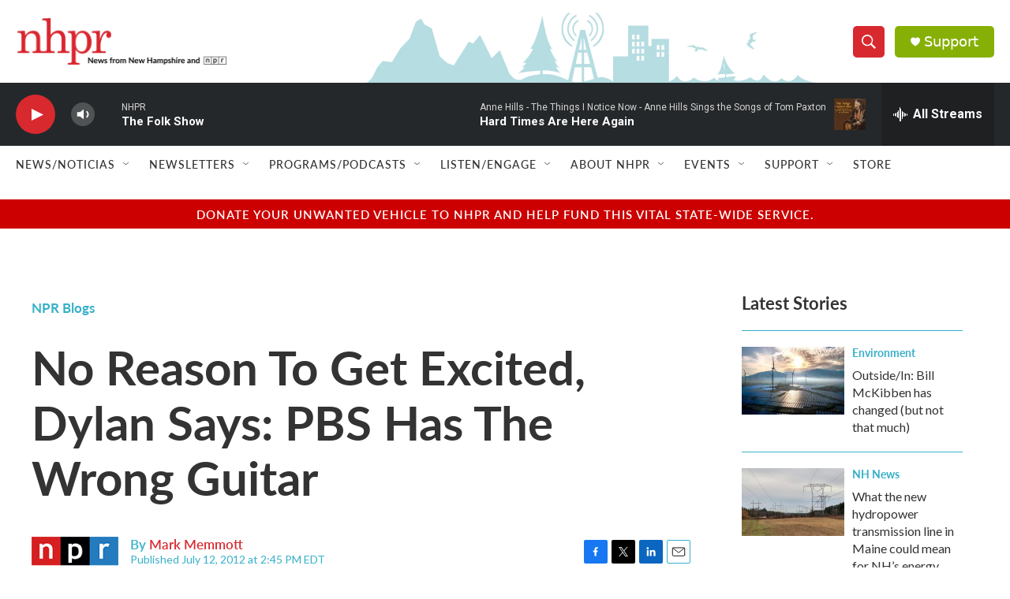

--- FILE ---
content_type: text/html; charset=utf-8
request_url: https://www.google.com/recaptcha/api2/aframe
body_size: 166
content:
<!DOCTYPE HTML><html><head><meta http-equiv="content-type" content="text/html; charset=UTF-8"></head><body><script nonce="SsFNRkMLhAGr7NVBqrfDRA">/** Anti-fraud and anti-abuse applications only. See google.com/recaptcha */ try{var clients={'sodar':'https://pagead2.googlesyndication.com/pagead/sodar?'};window.addEventListener("message",function(a){try{if(a.source===window.parent){var b=JSON.parse(a.data);var c=clients[b['id']];if(c){var d=document.createElement('img');d.src=c+b['params']+'&rc='+(localStorage.getItem("rc::a")?sessionStorage.getItem("rc::b"):"");window.document.body.appendChild(d);sessionStorage.setItem("rc::e",parseInt(sessionStorage.getItem("rc::e")||0)+1);localStorage.setItem("rc::h",'1768791383928');}}}catch(b){}});window.parent.postMessage("_grecaptcha_ready", "*");}catch(b){}</script></body></html>